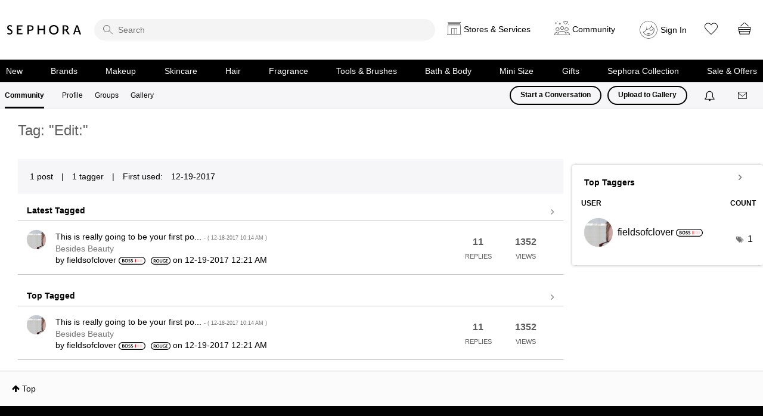

--- FILE ---
content_type: image/svg+xml
request_url: https://community.sephora.com/html/assets/img_community-logo.svg
body_size: 703
content:
<svg xmlns="http://www.w3.org/2000/svg" viewBox="0 435.2 1000 129.6"><path fill="none" d="M812.6 472.1c-2.2-20.1-27.4-18.6-32.2-18.6h-10.1V495c4.3.2 7.6.2 11.9.2 5.1 0 33 .7 30.4-23.1zM631.4 452.9c-28.7 0-44.9 21.2-44.9 47.1 0 26.1 16.2 47.1 44.9 47.1s44.9-21.2 44.9-47.1c0-26.1-16.4-47.1-44.9-47.1zM305.1 454.2h-10.8v44.3H307c11.4 0 34.8-1.1 33.5-23.5-.8-22.9-30.4-20.8-35.4-20.8zM944.3 458.3L924.9 519l39.9-.2-20.3-60.5"/><path d="M493.4 487.3h-62.8v-48.2h-19v122.4h19v-58h62.8v58h18.8V439.1h-18.8M308.1 438.7c-6.9-.2-20.9-.2-33.3-.2v122.9H294v-46.6c4.8 0 14.7-.4 22.7-.6 11.2-.2 40.4-5.8 40.2-39.5.3-38-41.8-36-48.8-36zm-1 59.8h-12.7v-44.3h10.8c5 0 34.5-2.2 35.4 20.7 1.2 22.5-22.1 23.6-33.5 23.6zM130.9 438.5l.2 122.9h77.1v-16h-57.9v-41.7h41c0-3.5-.2-8.6 0-15.3h-41v-33.5h57.9c-.2-9.7 0-16.4 0-16.4h-77.3zM18.8 468.5c0-20.1 26.6-20.9 42.3-8 5.4-15.5 5.8-16.6 5.8-16.6C21.1 421.9.2 451 .2 469.6c0 44.5 63.1 35 54 66.3-3.2 11.4-23.5 17.9-46.9 3.7-1.7 4.8-4.5 10.6-7.3 16.4 30.9 16.2 71 8.4 72.3-25 1.8-42-53.5-39-53.5-62.5zM829.2 473c-2.8-36.5-38.2-33.7-46-34.1-6.5-.2-20.3-.4-32.2-.4v122.7h19.2v-51.6c6.5 0 8.6 0 18.4-.4l35 52h23.3L808.2 506c10.4-3.8 22.5-12.7 21-33zm-47.1 22.2c-4.3 0-7.6 0-11.9-.2v-41.5h10.1c4.8 0 30-1.5 32.2 18.6 2.7 23.8-25.2 23.1-30.4 23.1zM955.9 438.7h-22.2l-40.2 122.9h19c6-22.2 8-28.5 8-28.5l49.7-.2c5.8 16.4 10.1 28.9 10.1 28.9h19.7l-44.1-123.1zm-31 80.3l19.4-60.7h.2l20.3 60.5-39.9.2zM631.4 435.2c-39.1 0-64.6 28.9-64.6 64.8s25.5 64.8 64.6 64.8c39.1 0 64.6-28.9 64.6-64.8s-25.5-64.8-64.6-64.8zm0 111.9c-28.7 0-44.9-20.9-44.9-47.1 0-25.9 16.2-47.1 44.9-47.1 28.5 0 44.9 20.9 44.9 47.1 0 25.9-16.2 47.1-44.9 47.1z"/></svg>